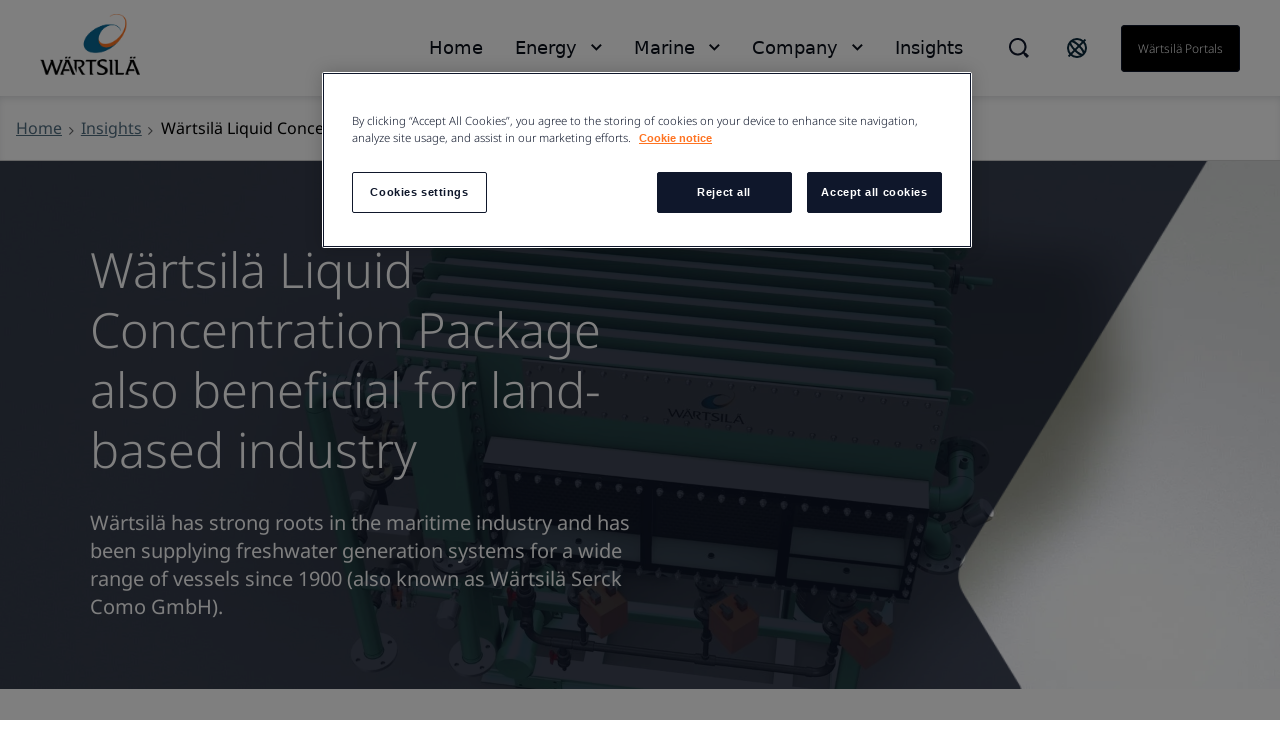

--- FILE ---
content_type: text/html; charset=utf-8
request_url: https://www.wartsila.com/insights/article/wartsila-liquid-concentration-package-also-beneficial-for-land-based-industry
body_size: 14071
content:
 <!DOCTYPE html> <html lang="en"> <head><script src="//cdn.bc0a.com/autopilot/f00000000188218/autopilot_sdk.js"></script> <meta name="viewport" content="width=device-width, initial-scale=1.0"><meta http-equiv="X-UA-Compatible" content="IE=edge,chrome=1" /><meta charset="utf-8" /><title>
	W&#228;rtsil&#228; Liquid Concentration Package also beneficial for land-based industry
</title> <link rel="preload" href="/ResourcePackages/Wartsila_One/assets/fonts/nato-sans/noto-sans-v36-cyrillic_cyrillic-ext_latin_latin-ext-300.woff2" crossorigin="anonymous" as="font" type="font/woff2">  <link rel='stylesheet' href='/ResourcePackages/Wartsila_One/assets/styles/main.css?v=0116130204' > <meta property="og:title" content="W&#228;rtsil&#228; Liquid Concentration Package also beneficial for land-based industry" /><meta property="og:description" content="W&#228;rtsil&#228; has strong roots in the maritime industry and has been supplying freshwater generation systems for a wide range of vessels since 1900" /><meta property="og:type" content="website" /><meta property="og:url" content="https://www.wartsila.com/insights/article/wartsila-liquid-concentration-package-also-beneficial-for-land-based-industry" /><meta property="og:image" content="https://www.wartsila.com/images/default-source/twentyfour7/master-images/hite-application-article-banner.jpg?sfvrsn=17798844_2" /><meta property="og:site_name" content="Wartsila.com" /><script type="text/javascript">
document.addEventListener("DOMContentLoaded", function () {
    document.getElementById("pardot-links").remove();
    const links = document.querySelectorAll('.pardot-left-links');
    const source = document.querySelector(".subscribe-section");
    const target = document.querySelector("section .mobile-reverse-col");
  
    if (links) {
          links.forEach(el => {
            target.parentNode.insertBefore(el, target.nextSibling);
          });
    }
    target.parentNode.insertBefore(source, target.nextSibling);
});
</script><script type="text/javascript" src="https://fast.wistia.com/embed/medias/oqk3551e08.jsonp"></script><script type="text/javascript" src="https://fast.wistia.com/assets/external/E-v1.js"></script><script type="text/javascript">
 document.addEventListener('DOMContentLoaded', function () {
     if (document.documentElement.lang === "en") {
         var el = document.createElement("script");
         el.setAttribute("src", "https://cdn.raffle.ai/search/index.js");
         el.setAttribute("id", "raffle-sdk");
         el.setAttribute("defer", "");
         el.setAttribute("data-uid", "e95454db-da55-4af9-bca7-9b067f16df37");
         document.head.appendChild(el);

         var searchBtn = document.querySelector(".ui-search.raffle-search");
         var mobileSearch = document.querySelector(".btn-search-mobile");
         searchBtn.setAttribute("onclick", "window.raffleApi.open('e95454db-da55-4af9-bca7-9b067f16df37')");
         mobileSearch.setAttribute("onclick", "window.raffleApi.open('e95454db-da55-4af9-bca7-9b067f16df37')");
    }
});
</script><!-- Google Tag Manager -->
<script>(function(w,d,s,l,i){w[l]=w[l]||[];w[l].push({'gtm.start':
new Date().getTime(),event:'gtm.js'});var f=d.getElementsByTagName(s)[0],
j=d.createElement(s),dl=l!='dataLayer'?'&l='+l:'';j.async=true;j.src=
'https://www.googletagmanager.com/gtm.js?id='+i+dl;f.parentNode.insertBefore(j,f);
})(window,document,'script','dataLayer','GTM-GFJG');</script>
<!-- End Google Tag Manager -->
            <script>
                window.dataLayer = window.dataLayer || []; 
                window.dataLayer.push({
  "DataPageType": "UniversalArticle",
  "DatePublished": "20201203",
  "DateLastModified": "20201203",
  "ContentHubThemes": [
    "sustainability",
    "efficiency",
    "innovation"
  ],
  "ContentHubTopics": [
    "corporate-sustainability",
    "technology"
  ],
  "ContentHubIndustries": [
    "marine"
  ],
  "ContentHubHubs": [
    "marine"
  ]
});</script><meta name="Generator" content="Sitefinity 15.1.8329.0 DX" /><link rel="canonical" href="https://www.wartsila.com/insights/article/wartsila-liquid-concentration-package-also-beneficial-for-land-based-industry" /><script type="application/json" id="sf-insight-metadata">
	{"contentMetadata":"{\"Id\":\"b576e84b-7f0f-601b-b10c-ff00002d2314\",\"ContentType\":\"UniversalArticle\",\"Title\":\"Wärtsilä Liquid Concentration Package also beneficial for land-based industry\",\"CanonicalTitle\":\"Wärtsilä Liquid Concentration Package also beneficial for land-based industry\",\"CanonicalUrl\":\"https://www.wartsila.com/insights/article/wartsila-liquid-concentration-package-also-beneficial-for-land-based-industry\",\"Language\":\"en\",\"CreatedOn\":\"2020-12-03T17:07:45.967Z\",\"ModifiedOn\":\"2020-12-03T21:37:21.907Z\",\"SiteId\":\"1803d22c-fe6e-4714-8afa-bf6cad4be979\",\"SiteName\":\"Wartsila.com\",\"ModuleName\":\"Universal Articles\",\"Hierarchies\":[{\"Id\":\"3f52da4b-7f0f-601b-b10c-ff00002d2314\",\"Title\":\"Efficiency\",\"Parent\":{\"Id\":\"94b1ce4b-7f0f-601b-b10c-ff00002d2314\",\"Title\":\"Themes\"}},{\"Id\":\"a663d74b-7f0f-601b-b10c-ff00002d2314\",\"Title\":\"Innovation\",\"Parent\":{\"Id\":\"94b1ce4b-7f0f-601b-b10c-ff00002d2314\",\"Title\":\"Themes\"}},{\"Id\":\"3d00d74b-7f0f-601b-b10c-ff00002d2314\",\"Title\":\"Marine\",\"Parent\":{\"Id\":\"9fb1ce4b-7f0f-601b-b10c-ff00002d2314\",\"Title\":\"Hubs\"}},{\"Id\":\"528bdd4b-7f0f-601b-b10c-ff00002d2314\",\"Title\":\"Marine\",\"Parent\":{\"Id\":\"2a46d04b-7f0f-601b-b10c-ff00002d2314\",\"Title\":\"Industries\"}},{\"Id\":\"a563d74b-7f0f-601b-b10c-ff00002d2314\",\"Title\":\"Sustainability\",\"Parent\":{\"Id\":\"94b1ce4b-7f0f-601b-b10c-ff00002d2314\",\"Title\":\"Themes\"}},{\"Id\":\"ab63d74b-7f0f-601b-b10c-ff00002d2314\",\"Title\":\"Sustainability\",\"Parent\":{\"Id\":\"b8d2f44b-7f0f-601b-b10c-ff00002d2314\",\"Title\":\"Corporate\",\"Parent\":{\"Id\":\"95b1ce4b-7f0f-601b-b10c-ff00002d2314\",\"Title\":\"Topics\"}}},{\"Id\":\"b263d74b-7f0f-601b-b10c-ff00002d2314\",\"Title\":\"Technology\",\"Parent\":{\"Id\":\"95b1ce4b-7f0f-601b-b10c-ff00002d2314\",\"Title\":\"Topics\"}}],\"SFDataProviderName\":\"OpenAccessProvider\",\"PageId\":\"73d8db4b-7f0f-601b-b10c-ff00002d2314\",\"PageTitle\":\"Article\",\"PageCanonicalTitle\":\"Article\",\"PageCanonicalUrl\":\"https://www.wartsila.com/insights/article\"}","videosMetadata":"[]"}
</script><script type="application/json" id="sf-insight-settings">
	{"apiServerUrl":"https://api.dec.sitefinity.com","apiKey":"be5c6a87-db42-fb6a-029b-0a4dfb89baa5","applicationName":"Production","trackingCookieDomain":"","keepDecTrackingCookieOnTrackingConsentRejection":false,"slidingExpirationForTrackingCookie":false,"maxAgeForTrackingCookieInDays":365,"trackYouTubeVideos":true,"crossDomainTrackingEntries":["www.wartsila.com","www.wartsila.com/fin","www.wartsila.com/arg","www.wartsila.com/aus","www.wartsila.com/aze","www.wartsila.com/bdd","www.wartsila.com/bra","www.wartsila.com/bgr","www.wartsila.com/can","wartsila-cn.prod.sitefinity.fi","www.wartsila.com/cyp","www.wartsila.com/dnk","www.wartsila.com/est","www.wartsila.com/fra","www.wartsila.com/deu","www.wartsila.com/pol","www.wartsila.com/ind","www.wartsila.com/nld","www.wartsila.com/pak","www.wartsila.com/png","www.wartsila.com/phl","www.wartsila.com/prt","www.wartsila.com/sau","www.wartsila.com/sgp","www.wartsila.com/zaf","www.wartsila.com/esp","www.wartsila.com/lka","www.wartsila.com/che","www.wartsila.com/tur","www.wartsila.com/are","www.wartsila.com/gbr","www.wartsila.com/usa","www.wartsila.com/grc","www.wartsila.com/hun","www.wartsila.com/idn","www.wartsila.com/ita","www.wartsila.com/jpn","www.wartsila.com/kor","www.wartsila.com/mys","www.wartsila.com/nor","www.wartsila.com/rou","www.wartsila.com/swe","www.wartsila.com/twn","www.wartsila.com/vnm","localhost","www.wartsila.com/brandhub","www.euroatlas.de","www.wartsila.com/latinamer","www.wartsila.com/environmental-encyclopedia","www.wartsila.com/ukr"],"strategy":"Persist|False","docsHrefTestExpressions":[".*\\/docs\\/.+\\.{1}.+((\\?|\\\u0026)sfvrsn=.+){1}$",".+((\\?|\\\u0026)sf_dm_key=.+){1}$"],"sessionLengthInMinutes":30,"trackVimeoVideos":true,"useSecureCookies":true}
</script><script type="text/javascript" src="/WebResource.axd?d=[base64]&amp;t=638696355560000000">

</script><script src="https://cdn.insight.sitefinity.com/sdk/sitefinity-insight-client.min.3.1.35.js" crossorigin="" async="async">

</script><meta name="viewport" content="width=device-width, initial-scale=1.0" /><script type="text/javascript">
	(function() {var _rdDeviceWidth = (window.innerWidth > 0) ? window.innerWidth : screen.width;var _rdDeviceHeight = (window.innerHeight > 0) ? window.innerHeight : screen.height;var _rdOrientation = (window.width > window.height) ? 'landscape' : 'portrait';})();
</script><meta name="description" content="Wärtsilä has strong roots in the maritime industry and has been supplying freshwater generation systems for a wide range of vessels since 1900" /></head> <body class="default-one"><noscript><iframe src="https://www.googletagmanager.com/ns.html?id=GTM-GFJG" height="0" width="0" style="display:none;visibility:hidden"></iframe></noscript> <svg xmlns="http://www.w3.org/2000/svg" style="display: none;"> <symbol xmlns="http://www.w3.org/2000/svg" id="icon-arrow-down" viewBox="0 0 16 10"> <path d="M9.54048 8.97376C9.07415 9.44009 8.30229 9.44009 7.83596 8.97376L0.680176 1.81798L1.8058 0.67627L8.68822 7.5426L15.5545 0.67627L16.6802 1.81798L9.54048 8.97376Z" /> </symbol> </svg> <svg xmlns="http://www.w3.org/2000/svg" style="display: none;"> <symbol xmlns="http://www.w3.org/2000/svg" id="icon-arrow-left" viewBox="0 0 10 18"> <path d="M 8.820312 17.988281 L 10 16.855469 L 1.816406 8.996094 L 10 1.132812 L 8.820312 0 L 0.390625 8.097656 C -0.128906 8.597656 -0.128906 9.402344 0.390625 9.902344 C 2.765625 12.183594 8.820312 18 8.820312 18 Z M 8.820312 17.988281 " /> </symbol> </svg> <svg xmlns="http://www.w3.org/2000/svg" style="display: none;"> <symbol xmlns="http://www.w3.org/2000/svg" id="icon-arrow-right" viewBox="0 0 10 18"> <path d="M1.58539 0.590078L0.525391 1.65008L7.87539 9.00008L0.525391 16.3501L1.58539 17.4101L9.15539 9.84008C9.62539 9.37008 9.62539 8.62008 9.15539 8.15008C7.02539 6.02008 1.58539 0.580078 1.58539 0.580078V0.590078Z" /> </symbol> </svg> <svg xmlns="http://www.w3.org/2000/svg" style="display: none;"> <symbol id="icon-arrow-right-long-bold" viewBox="0 0 19 16"> <path d="M11 2L17 8L11 14M16 8H1" stroke="currentColor" stroke-width="2" stroke-linecap="square" fill="none"/> </symbol> </svg> <svg xmlns="http://www.w3.org/2000/svg" style="display: none;"> <symbol id="icon-arrow-down-small" viewBox="0 0 11 7"> <path d="M1.41406 1.41422L5.41406 5.41422L9.41406 1.41422" stroke="currentColor" stroke-width="2" stroke-linecap="square" fill="none"/> </symbol> </svg> <svg xmlns="http://www.w3.org/2000/svg" style="display: none;"> <symbol xmlns="http://www.w3.org/2000/svg" id="icon-arrow-right-long" viewBox="0 0 24 24"> <path d="M21.883 12l-7.527 6.235.644.765 9-7.521-9-7.479-.645.764 7.529 6.236h-21.884v1h21.883z" /> </symbol> </svg> <svg xmlns="http://www.w3.org/2000/svg" style="display: none;"> <symbol xmlns="http://www.w3.org/2000/svg" id="icon-globe" viewBox="0 0 24 24"> <path fill-rule="evenodd" clip-rule="evenodd" d="M0.0132446 11.9999C0.0132446 5.5566 5.23659 0.333252 11.6799 0.333252C14.7741 0.333252 17.7416 1.56242 19.9295 3.75034C22.1174 5.93826 23.3466 8.90573 23.3466 11.9999C23.3466 18.4432 18.1232 23.6666 11.6799 23.6666C5.23659 23.6666 0.0132446 18.4432 0.0132446 11.9999ZM2.7024 9.4857C2.46837 10.3033 2.34862 11.1494 2.34657 11.9999C2.35171 16.6704 5.80843 20.6181 10.4374 21.2399L4.09657 13.7499H6.4299L2.7024 9.4857ZM15.1799 20.6449V17.8332H15.7632L12.2632 14.3332V13.7499H8.76324L5.84657 10.8332V8.49987H8.76324V9.66654H10.5132V4.99987L12.7766 2.73654C13.6019 2.83336 14.4103 3.04136 15.1799 3.35487V3.8332L17.5132 6.16654V9.0832H19.8466V7.4907C20.3248 8.35101 20.6616 9.28263 20.8441 10.2499H18.6799V12.5832L20.6516 14.5549C19.8574 17.3161 17.8407 19.5607 15.1799 20.6449ZM10.5132 10.8333H8.76324V12.5833H10.5132V10.8333Z" /> </symbol> </svg> <svg xmlns="http://www.w3.org/2000/svg" style="display: none;"> <symbol xmlns="http://www.w3.org/2000/svg" id="icon-x" viewBox="0 0 18 18"> <path d="M11.4267 9.00023L16.9142 3.5169C17.2061 3.22523 17.2061 2.70023 16.9142 2.35023L15.6299 1.06689C15.338 0.775228 14.8126 0.775228 14.4623 1.06689L8.97476 6.55023L3.48721 1.06689C3.19532 0.775228 2.66992 0.775228 2.31965 1.06689L1.03532 2.35023C0.743433 2.6419 0.743433 3.1669 1.03532 3.5169L6.52288 9.00023L1.03532 14.4836C0.743433 14.7752 0.743433 15.3002 1.03532 15.6502L2.31965 16.9336C2.61154 17.2252 3.13694 17.2252 3.48721 16.9336L8.97476 11.4502L14.4623 16.9336C14.7542 17.2252 15.2796 17.2252 15.6299 16.9336L16.9142 15.6502C17.2061 15.3586 17.2061 14.8336 16.9142 14.4836L11.4267 9.00023Z" /> </symbol> </svg> <svg xmlns="http://www.w3.org/2000/svg" style="display: none;"> <symbol xmlns="http://www.w3.org/2000/svg" id="icon-x-mobile" viewBox="0 0 32 32"> <path d="M6.22656 6.22656L25.7732 25.7732" stroke="black" stroke-width="3" stroke-miterlimit="10" /> <path d="M6.22656 25.7732L25.7732 6.22656" stroke="black" stroke-width="3" stroke-miterlimit="10" /> </symbol> </svg> <svg xmlns="http://www.w3.org/2000/svg" style="display: none;"> <symbol xmlns="http://www.w3.org/2000/svg" id="icon-ham" viewBox="0 0 32 32"> <path d="M2.66699 6.66675H29.3337" stroke="black" stroke-width="3" stroke-miterlimit="10" /> <path d="M2.66699 16H29.3337" stroke="black" stroke-width="3" stroke-miterlimit="10" /> <path d="M2.66699 25.3333H29.3337" stroke="black" stroke-width="3" stroke-miterlimit="10" /> </symbol> </svg> <script type="module" src="/ResourcePackages/Wartsila_One/assets/scripts/megamenu-navigation.js?v=0116130210" defer></script><script nomodule src="/ResourcePackages/Wartsila_One/assets/scripts/layout-navigation.legacy.js?v=0116130220"></script> <header class="header-one"> <div class="container flex align-items-center"> <div class="main-logo"> <a class="main-logo-link" href="/"> 


    <img class="fixed-size-image" src="/images/default-source/brand-portal/logo/w_logo_color_pos_rgb.png?sfvrsn=1a0a3c43_3" title="W_logo_color_pos_RGB" alt="logo" />



 </a> </div> <nav class="nav-one"> <div class="nav-one-wrapper"> <div class="top-navigation-wrapper"> 
 </div> <div class="search-wrapper"> 


<div id="searchBox-3f5edd19-9610-4e86-919b-ecad9c2f6175" class="ui-search-wrapper do-not-show">
    <div class="ui-search-top-shadow"></div>
    <div class="ui-search">
        <span class="expand"> </span>
        <input type="search"
               title="Search input"
               placeholder="Search"
               id="63a6a498-153e-44a2-b70e-c16fdc171c7e"
               class="form-control"
               value="" />
        <span class="close"></span>
        <span class="mobile-search"> </span>

        <input type="hidden" data-sf-role="resultsUrl" value="/search-results" />
        <input type="hidden" data-sf-role="indexCatalogue" value="global" />
        <input type="hidden" data-sf-role="wordsMode" value="AllWords" />
        <input type="hidden" data-sf-role="disableSuggestions" value='false' />
        <input type="hidden" data-sf-role="minSuggestionLength" value="3" />
        <input type="hidden" data-sf-role="suggestionFields" value="Title,Content" />
        <input type="hidden" data-sf-role="language" value="en" />
        <input type="hidden" data-sf-role="suggestionsRoute" value="/restapi/search/suggestions" />
        <input type="hidden" data-sf-role="searchTextBoxId" value='63a6a498-153e-44a2-b70e-c16fdc171c7e' />
        <input type="hidden" data-sf-role="searchButtonId" value='63a6a498-153e-44a2-b70e-c16fdc171c7e' />
    </div>
</div>

    <script>
        window.addEventListener('DOMContentLoaded', function () {
            var component = new window.WartsilaSearchBox('searchBox-3f5edd19-9610-4e86-919b-ecad9c2f6175');
        }, false);
    </script>

<div >
    <div class="sfContentBlock sf-Long-text" ><div class="ui-search-wrapper"><div class="ui-search-top-shadow"></div><div class="ui-search raffle-search"><span class="expand"></span></div></div></div>
</div>


 </div> <div class="region-selector-wrapper"> 

<div >
    <div class="sfContentBlock sf-Long-text" ><a href="/contact/locals" title="Select country" target="_self"><svg xmlns="http://www.w3.org/2000/svg" width="24" height="24" fill="none" style="color:currentColor;"><path stroke="#0B293A" stroke-linecap="square" stroke-width="2" d="M19.778 4.222 4.222 19.778M21 12a9 9 0 1 1-18 0 9 9 0 0 1 18 0Zm-2.636 6.364c-1.172 1.171-4.97-.728-8.485-4.243-3.515-3.514-5.415-7.313-4.243-8.485s4.97.728 8.485 4.243c3.515 3.514 5.414 7.313 4.243 8.485Z"></path></svg>
</a></div>
</div>


 </div> <div class="language-selector-wrapper"> 

<div class="lang-selector header-links">
    <ul class="sf-lang-selector">
            <li>
                <a href="#" onclick="on_clicked_language('en')" class="selected">English</a>
            </li>
    </ul>
</div>

<script>
    function on_clicked_language(language) {
        event.stopPropagation();
        event.preventDefault();
        if ('False' == 'True' || 'en' == language) {
            window.location.reload();
        } else {
            LanguageSelectorHelper.openLink(language, event);
            return false;
        }
    }
</script> </div> <div class="login-link-wrapper"> 

<div >
    <div class="sfContentBlock sf-Long-text" ><a href="/portals" class="myWartsila" data-sf-ec-immutable="">W&auml;rtsil&auml; portals</a></div>
</div>


 </div> </div> <div class="layout-nav-mobile-container"> <div class="layout-nav-mobile-header"> <div class="layout-nav-mobile-header-controls"> <div class="left"> <i class="btn-icon btn-back"> <svg class="icon icon-arrow-left"> <use xmlns="http://www.w3.org/2000/svg" xlink:href="#icon-arrow-left"></use> </svg> </i> <i class="btn-icon btn-search-mobile"> <svg class="icon-search-mobile" width="20" height="20" viewBox="0 0 20 20" fill="none" xmlns="http://www.w3.org/2000/svg"> <path fill-rule="evenodd" clip-rule="evenodd" d="M16.3519 14.9048L16.7173 14.5394L20 17.8178L17.8081 20L14.5408 16.7164L14.901 16.3562L14.1806 15.6305C12.648 16.8451 10.7488 17.5037 8.79342 17.4987H8.74711C3.91621 17.4987 0 13.5815 0 8.74936C0 3.91722 3.91621 0 8.74711 0C13.578 0 17.4942 3.91722 17.4942 8.74936C17.5105 10.7188 16.8533 12.6346 15.6316 14.1791L16.3519 14.9048ZM8.75216 15.4459H8.78818V15.451C10.5589 15.4525 12.2568 14.7467 13.505 13.4904C14.7532 12.2342 15.4483 10.5315 15.436 8.76036C15.4106 5.02025 12.3782 1.99853 8.63896 1.98732C6.8733 1.98311 5.17884 2.6833 3.93096 3.93277C2.03529 5.88198 1.4866 8.77517 2.53692 11.2834C3.58725 13.7916 6.03356 15.4299 8.75216 15.4459Z" fill="#0F172B" /> </svg> </i> </div> <div class="middle"> <a class="main-logo-link" href="/"> <img alt="logo" width="70" height="43" src="/ResourcePackages/Wartsila_One/assets/images/svg/logo-black-text.svg"> </a> </div> <div class="right"> <i class="btn-icon btn-mobile-menu js-mobile-menu-btn"> <svg class="icon icon-ham"> <use xmlns="http://www.w3.org/2000/svg" xlink:href="#icon-ham"></use> </svg> </i> <i class="btn-icon btn-close"> <svg class="icon icon-x"> <use xmlns="http://www.w3.org/2000/svg" xlink:href="#icon-x-mobile"></use> </svg> </i> </div> </div> <div class="layout-nav-mobile-header-search-container"> </div> </div> <div class="layout-nav-mobile-level-container level-one"> <ul class="layout-nav-mobile layout-nav-mobile"></ul> </div> <div class="layout-nav-mobile-level-container level-inside level-two"> </div> <div class="layout-nav-mobile-level-container level-inside level-three"> </div> <div class="layout-nav-mobile-level-container level-inside level-four"> </div> <div class="layout-nav-mobile-level-container level-inside level-five"> </div> <div class="layout-nav-mobile-level-container level-inside level-six"> </div> </div> </nav> </div> </header> <div class="menu-wrapper-layout-container"> 

    <script>
        window.addEventListener('DOMContentLoaded', function () {
            var component = new window.WartsilaMegamenuNavigation();
        }, false);
    </script>
<div class="row navWrapper" data-sf-element="Row">
    <div class="nav-container">
        <!--Main desktop navigation:on-->
        <ul class="nav"></ul>
        <!--Main desktop navigation:off-->
    </div>

    <div id="MenuWrapperLayoutContainer_TD46AB92B002_Col00" class="sf_colsIn col-md-12" data-sf-element="Menu Wrapper" data-placeholder-label="Menu Wrapper"><div class="navItemLayout">
    <div class="top-shadow"></div>
   
    <div id="MenuWrapperLayoutContainer_TD46AB92B137_Col00" class="sf_colsIn navParent" data-sf-element="Menu Parent Link" data-placeholder-label="Menu Parent Link">
<nav role="navigation">
    <ul class="main-navigation">
    <li class=""><a href="/" target="_self">Home</a></li>
    </ul>
</nav>




</div>

    <div class="container">
        <i class="close-button">
            <svg class="icon icon-x ">
                <use xmlns="http://www.w3.org/2000/svg" xlink:href="#icon-x"></use>
            </svg>
        </i>

        <div id="MenuWrapperLayoutContainer_TD46AB92B137_Col01" class="sf_colsIn navDropdown" data-sf-element="Menu Item Dropdown" data-placeholder-label="Menu Item Dropdown"></div>
    </div>
</div>
<div class="navItemLayout">
    <div class="top-shadow"></div>
   
    <div id="MenuWrapperLayoutContainer_TD46AB92B074_Col00" class="sf_colsIn navParent" data-sf-element="Menu Parent Link" data-placeholder-label="Menu Parent Link">
<nav role="navigation">
    <ul class="main-navigation">
    <li class=""><a href="/" target="_self">Energy</a></li>
    </ul>
</nav>




</div>

    <div class="container">
        <i class="close-button">
            <svg class="icon icon-x ">
                <use xmlns="http://www.w3.org/2000/svg" xlink:href="#icon-x"></use>
            </svg>
        </i>

        <div id="MenuWrapperLayoutContainer_TD46AB92B074_Col01" class="sf_colsIn navDropdown" data-sf-element="Menu Item Dropdown" data-placeholder-label="Menu Item Dropdown"><div id="MenuWrapperLayoutContainer_TD46AB92B178_Col00" class="sf_colsIn has-submenu" data-sf-element="Has submenu" data-placeholder-label="Has submenu">


<div class="bottom-footer">
    <ul class="bottom-footer__nav-links">
    </ul>
</div>


</div></div>
    </div>
</div>
<div class="navItemLayout">
    <div class="top-shadow"></div>
   
    <div id="MenuWrapperLayoutContainer_TD46AB92B005_Col00" class="sf_colsIn navParent" data-sf-element="Menu Parent Link" data-placeholder-label="Menu Parent Link">
<nav role="navigation">
    <ul class="main-navigation">
    <li class=""><a href="/" target="_self">Marine</a></li>
    </ul>
</nav>




</div>

    <div class="container">
        <i class="close-button">
            <svg class="icon icon-x ">
                <use xmlns="http://www.w3.org/2000/svg" xlink:href="#icon-x"></use>
            </svg>
        </i>

        <div id="MenuWrapperLayoutContainer_TD46AB92B005_Col01" class="sf_colsIn navDropdown" data-sf-element="Menu Item Dropdown" data-placeholder-label="Menu Item Dropdown"><div id="MenuWrapperLayoutContainer_TD46AB92B179_Col00" class="sf_colsIn has-submenu" data-sf-element="Has submenu" data-placeholder-label="Has submenu">


<div class="bottom-footer">
    <ul class="bottom-footer__nav-links">
    </ul>
</div>


</div></div>
    </div>
</div>
<div class="navItemLayout">
    <div class="top-shadow"></div>
   
    <div id="MenuWrapperLayoutContainer_TD46AB92B003_Col00" class="sf_colsIn navParent" data-sf-element="Menu Parent Link" data-placeholder-label="Menu Parent Link">
<nav role="navigation">
    <ul class="main-navigation">
    <li class=""><a href="/" target="_self">Company</a></li>
    </ul>
</nav>




</div>

    <div class="container">
        <i class="close-button">
            <svg class="icon icon-x ">
                <use xmlns="http://www.w3.org/2000/svg" xlink:href="#icon-x"></use>
            </svg>
        </i>

        <div id="MenuWrapperLayoutContainer_TD46AB92B003_Col01" class="sf_colsIn navDropdown" data-sf-element="Menu Item Dropdown" data-placeholder-label="Menu Item Dropdown"><div id="MenuWrapperLayoutContainer_TD46AB92B180_Col00" class="sf_colsIn has-submenu" data-sf-element="Has submenu" data-placeholder-label="Has submenu"></div></div>
    </div>
</div>
<div class="navItemLayout">
    <div class="top-shadow"></div>
   
    <div id="MenuWrapperLayoutContainer_TD46AB92B188_Col00" class="sf_colsIn navParent" data-sf-element="Menu Parent Link" data-placeholder-label="Menu Parent Link">
<nav role="navigation">
    <ul class="main-navigation">
    <li class="active"><a href="/insights" target="_self">Insights</a></li>
    </ul>
</nav>




</div>

    <div class="container">
        <i class="close-button">
            <svg class="icon icon-x ">
                <use xmlns="http://www.w3.org/2000/svg" xlink:href="#icon-x"></use>
            </svg>
        </i>

        <div id="MenuWrapperLayoutContainer_TD46AB92B188_Col01" class="sf_colsIn navDropdown" data-sf-element="Menu Item Dropdown" data-placeholder-label="Menu Item Dropdown"></div>
    </div>
</div>
<div class="navItemLayoutMobile">
    <div id="MenuWrapperLayoutContainer_TD46AB92B142_Col00" class="sf_colsIn navParent" data-sf-element="Menu Parent Link" data-placeholder-label="Menu Parent Link">


<div class="js-load-mobile-navigation" data-fetch-url="/mobile-navigation"></div></div>
    <div class="container">
        <div id="MenuWrapperLayoutContainer_TD46AB92B142_Col01" class="sf_colsIn navDropdown" data-sf-element="Menu Item Dropdown" data-placeholder-label="Menu Item Dropdown"></div>
    </div>
</div>
 </div>
</div>
 </div> <main id="main"> 


<section class="bg__white breadcrumbs-wrapper" style="box-shadow: inset 0 4px 10px -4px rgba(15, 23, 43, 0.2); border-bottom: 1px solid #CCCCCC;">
    <div class="container flex">
                <div class="flex align-items-c">
                    <a class="flex" href="/">
                        <span class="text-mini">
                            Home
                        </span>
                    </a><i class="w-icon-angle-right flex"></i>
                </div>
                <div class="flex align-items-c">
                    <a class="flex" href="/insights">
                        <span class="text-mini">
                            Insights
                        </span>
                    </a><i class="w-icon-angle-right flex"></i>
                </div>
                <div class="current-page flex align-items-c">
                    <span class="text-mini">W&#228;rtsil&#228; Liquid Concentration Package also beneficial for land-based industry</span>
                </div>
    </div>
</section>






<script type="application/ld+json">
    {
      "@context": "https://schema.org",
      "@type": "NewsArticle",
    


      "headline": "W&#228;rtsil&#228; Liquid Concentration Package also beneficial for land-based industry",
        
          "image": [
            "https://www.wartsila.com/images/default-source/twentyfour7/master-images/hite-application-article-banner.tmb-1920x690.jpg?Culture=en&amp;sfvrsn=17798844_1"
          ],
    
    "datePublished": "20201203",
        
    "dateModified": "20201203",
        
      "author": {
        "@type": "Organization",
        "name": "Wärtsilä"
      },
      "publisher": {
        "@type": "Organization",
        "name": "Wärtsilä",
        "logo": {
            "@type": "ImageObject",
            "url": "https://www.wartsila.com/Sitefinity/WebsiteTemplates/Wartsila/App_Themes/WartsilaRebrand/Images/logo@2.png"
        }
    }
    }
</script>


<!--Article details container starts -->
<div>
    <section class="container-fluid">

        <div class="row">
            <div id="content-wrapper" class="hero-lift hero-lift--flat hero-image hero-img-height ">
                    <picture>
                        <source data-srcset="https://www.wartsila.com/images/default-source/twentyfour7/master-images/hite-application-article-banner.tmb-1920x690.jpg?Culture=en&amp;sfvrsn=17798844_1"
                            media="(min-width: 768px)" />
                        <source data-srcset="https://www.wartsila.com/images/default-source/twentyfour7/master-images/hite-application-article-banner.tmb-375x375.jpg?Culture=en&amp;sfvrsn=17798844_1"
                            media="(min-width: 480px)" />
                        <img class="responsive-image hero-img" loading="lazy"
                            data-src="https://www.wartsila.com/images/default-source/twentyfour7/master-images/hite-application-article-banner.tmb-1920x690.jpg?Culture=en&amp;sfvrsn=17798844_1"
                            alt="HiTE-application-article-banner" style="object-position: center center;" />
                    </picture>
                <div class="hero-image__section">
                    <div class="relative overflow-hidden">
                        <div class="hero-overlay-wrapper oval-overlay"></div>
                        <div class="container">
                            <div class="hero-image__overlay-content-left hero-image__overlay-content-bottom-left">
                                <div class="col-md-6 p-0">
                                    <div class="hero-lift__content">
                                        <h1 class="h2 text-white">W&#228;rtsil&#228; Liquid Concentration Package also beneficial for land-based industry</h1>
                                    </div>
                                    <div class="h5 text-white">W&#228;rtsil&#228; has strong roots in the maritime industry and has been supplying freshwater generation systems for a wide range of vessels since 1900 (also known as W&#228;rtsil&#228; Serck Como GmbH). </div>
                                </div>
                            </div>
                        </div>
                    </div>
                </div>
            </div>
        </div>

        <div class="container pl-0 pr-0">
            <div class="row">
                <div class="col-md-3"></div>
                <div class="col-md-7">

                    
<div class="row">
    <div class="metadata d-flex align-items-center justify-content-between pt-mob-30 pt-50 mb-40">
        <div class="d-flex align-items-c">
            <div class="pargrph metadata__date mr-30 align-items-center text-wartsila-gray">
                <span>03 Dec 2020</span>
                <span class="pl-4">&centerdot;</span>
                <span class="pl-4">3 min</span>
            </div>
        </div>



        

<div class="label-list d-md-flex label-list--sm hide-mobile">

        <span class="classification-button text-macro label-btn--sm" data-topicName="sustainability">Sustainability</span>
        <span class="classification-button text-macro label-btn--sm" data-topicName="technology">Technology</span>
</div>
<script type="text/javascript">
    document.addEventListener('DOMContentLoaded', function () {
        var classificationButtons = document.querySelectorAll('.classification-button');
        classificationButtons.forEach(x => {
            x.addEventListener('click', (e) => {
                e.preventDefault();
                on_clicked_list(x);
            });
        })
    });

    function on_clicked_list(a) {
        let txt = a.innerHTML;
        var classificationName = a && a.dataset && a.dataset.topicname ? a.dataset.topicname : '';

        if (txt.indexOf('&amp;') !== -1) {
            txt = txt.replace('&amp;', '');
        }

        txt = txt.replace(/\s+/g, '-').toLowerCase();

        let urlIsEmpty = 'False' === 'True';
        txt = classificationName ? classificationName : txt;
        if (urlIsEmpty) {
            let finalDataWholeDataArray = [];
            finalDataWholeDataArray.push(txt);
            let finalDataTName = 'topics';
            let finalDataValue = finalDataWholeDataArray;

            window.editFinalDFunc(finalDataWholeDataArray, finalDataTName, finalDataValue);
            setTimeout(function () { pubSubEvents.publish('hubsUpdate', window.finalData); }, 600);
        }
        else {
            let urlWithTopics = "https://www.wartsila.com/insights/topic" +"?topics=" + txt;
            window.location.href = urlWithTopics;
        }
    }
</script>
    </div>
</div>
                </div>
            </div>
            <div class="row mobile-reverse-col">
                <!-- Sticky area starts -->
                <div class="pardot-links col-md-3 mb-50 mt-50">
                    <div id="pardot-links" class="sticky-pardot">
                    </div>
                </div>
                <!-- Sticky area ends -->
                <div class="col-md-7">
                    <!-- Main body text area starts -->
                    <div class="main-body-wrapper row ">
                        <p data-sf-tooltip="input-title" role="input" sftextdirection="" aria-label="Title" data-placeholder="Title" class="h4 h4--color-darkblue h4-weight-300">W&auml;rtsil&auml; has strong roots in the maritime industry and has been supplying freshwater generation systems for a wide range of vessels since 1900 (also known as W&auml;rtsil&auml; Serck Como GmbH). </p><p data-sf-tooltip="input-title" role="input" sftextdirection="" aria-label="Title" data-placeholder="Title" class="prg-3 prg-3--color-darkblue">However: water management and freshwater generation are challenges that surpass the maritime industry. As a first-off, W&auml;rtsil&auml; Water &amp; Waste received an order for a Liquid Concentration Package for a land-based application earlier this year. The LCP will be used to reduce wastewater in a galvanic plant in China. W&auml;rtsil&auml; has been awarded the contract because of the functionality and price of the designed system.<br></p><p class="prg-3 prg-3--color-darkblue">The integration of W&auml;rtsil&auml;&rsquo;s Liquid Concentration Package in the galvanic plant will reduce the amount of accruing effluent. At the same time a portion of the used fresh water can be recovered. Reducing the amount of wastewater and recovering fresh water has a positive impact on the environment and on the operational costs related to managing wastewater.&nbsp;<br><br>W&auml;rtsil&auml;&rsquo;s Liquid Concentration Package consists of two multi-stage evaporators and one separator. These units will be delivered at the customer&rsquo;s site early 2021. The commissioning of the complete system will be executed by W&auml;rtsil&auml;&rsquo;s own engineers.</p><p class="prg-3 prg-3--color-darkblue">&nbsp;</p><h2 class="h3 h3--color-darkblue">Technology explained</h2><p class="prg-3 prg-3--color-darkblue">The main component of the liquid concentration package is the Horizontal inner Tube Evaporator (HiTE). The HiTE works on the principle of vacuum distillation and produces highly purified water. Process water is fed into the HiTE where it is heated up and vaporized. This steam is then led into a built-in condenser creating a distillate. Depending on the desired concentration factor the concentrated process water will then either be discarded or fed back into the loop.<br><br>The HiTE&rsquo;s easy maintenance and variety of available materials are just two of the many advantages. For specific applications, the HiTE can even be constructed from reinforced plastics. The ability to run the unit in part load makes it very flexible. And most important: the limited heat consumption is where the HiTE sets itself apart from other solutions in the market. It uses up to 70% less energy when compared to other evaporators.</p><p class="prg-3 prg-3--color-darkblue"><img sf-custom-thumbnail="true" src="/images/default-source/twentyfour7/environment/hite-evaporator-unit.png?sfvrsn=7f798844_2" sf-constrain-proportions="true" width="650" alt="HiTE-evaporator-unit" sf-size="1304657" loading="lazy"><br><em>Impression of the HiTE evaporator unit, developed by W&auml;rtsil&auml;</em></p>
                        




<div class="mt-24 js-authors-list" style="display: none !important">
    <div class="author-list">
            <div class="h3 author-list__heading text-black mb-0">
                Written by
            </div>
                    <div class="author author--base d-flex">
                    <a class="author__avatar" >
                        <div class="author__img img-hover-zoom">
                            <div class="card-lift__image card-height overflow-hidden">
                                <picture>
                                    <source data-srcset="https://www.wartsila.com/images/default-source/content-hub/people/claudia-beumerb-w.tmb-person220.png?Culture=en&amp;sfvrsn=4d898044_3"
                                            media="(min-width: 768px)" />
                                    <source data-srcset="https://www.wartsila.com/images/default-source/content-hub/people/claudia-beumerb-w.tmb-personx159.png?Culture=en&amp;sfvrsn=4d898044_3"
                                            media="(min-width: 480px)" />
                                    <img class="responsive-image img-zoom" style="object-position: center top"
                                         loading="lazy"
                                         data-src="https://www.wartsila.com/images/default-source/content-hub/people/claudia-beumerb-w.tmb-person220.png?Culture=en&amp;sfvrsn=4d898044_3;"
                                         src=""
                                         alt="Claudia Beumer" />
                                </picture>
                            </div>
                        </div>
                    </a>
                <div>
                    <div class="author__name text-black">Claudia Beumer</div>
                        <div class="author__role text-black mb-12">Sales &amp; Marketing Manager, Gas Solutions, W&#228;rtsil&#228; #GasBassador</div>
                                    </div>
            </div>
            <div class="author author--base d-flex">
                <div>
                    <div class="author__name text-black">Michel Studt</div>
                        <div class="author__role text-black mb-12">Sales Engineer</div>
                                    </div>
            </div>
            <div class="author author--base d-flex">
                <div>
                    <div class="author__name text-black">Jethro Brussaard</div>
                        <div class="author__role text-black mb-12">Marketing Specialist</div>
                                    </div>
            </div>
    </div>
</div>                    </div>
                </div>
            </div>
            


    <div id="content-body-related-items" class="do-not-show" style="width: 100%;">
        <hr class="line-separator" />
        <h2 class="h2 h2--color-darkblue">You might also enjoy</h2>
        
<div class="row" style="width: 100%;">




<div id="6bfb40fd-4d13-45a2-8135-63810ed41d74" class="col-md-6 col-lg-4 card-lift" data-hub-id="00000000-0000-0000-0000-000000000000en"
    data-taxa="[{&quot;taxonName&quot;:&quot;themes&quot;,&quot;value&quot;:[&quot;sustainability&quot;,&quot;innovation&quot;]},{&quot;taxonName&quot;:&quot;topics&quot;,&quot;value&quot;:[]},{&quot;taxonName&quot;:&quot;media&quot;,&quot;value&quot;:[&quot;article&quot;]},{&quot;taxonName&quot;:&quot;category&quot;,&quot;value&quot;:[&quot;article&quot;]}]">
    <div class="mb-50@lg mb-30 pr-mob-0 pl-mob-0">
        <div class="bg__white flex flex-col height-100">
            <a href="https://www.wartsila.com/insights/article/taking-the-bugs-from-the-ballast" title="Taking the bugs from the ballast" class="anchor-reset img-link flex-gr-1"></a>
            <figure class="m-inh">
                <div class="card-lift__image card-height overflow-hidden">
                        <picture>
                            <source data-srcset="/images/default-source/twentyfour7/environment/taking-the-bugs-from-the-ballast.tmb-900x400.jpg?Status=Master&amp;Culture=en&amp;sfvrsn=92b0bf45_3"
                                media="(min-width: 900px)" />
                            <source data-srcset="/images/default-source/twentyfour7/environment/taking-the-bugs-from-the-ballast.tmb-448x262.jpg?Status=Master&amp;Culture=en&amp;sfvrsn=92b0bf45_3"
                                media="(min-width: 768px)" />
                            <source data-srcset="/images/default-source/twentyfour7/environment/taking-the-bugs-from-the-ballast.tmb-375x240.jpg?Status=Master&amp;Culture=en&amp;sfvrsn=92b0bf45_3"
                                media="(min-width: 480px)" />
                            <img class="responsive-image img-zoom" loading="lazy"
                                data-src="/images/default-source/twentyfour7/environment/taking-the-bugs-from-the-ballast.tmb-448x262.jpg?Status=Master&amp;Culture=en&amp;sfvrsn=92b0bf45_3"
                                src=""
                                alt="Taking the bugs from the ballast" />
                        </picture>
                </div>
                <figcaption>
                    <div class="card-lift__content max-lines-4 mt-12 mb-20">
                        <div
                            class="card-lift__type-label type-label-bottom prg-4 prg-4--color-darkblue mb-20@lg mb-4 d-flex align-items-center justify-content-between">
                            <div class="d-flex align-items-center pargrph text-wartsila-gray">
                                <span class="pr-4">11 Jan 2017</span>
                                <span>&centerdot;</span>
                                <span class="pl-4">Article</span>
                            </div>
                                <div class="d-flex align-items-center hide__mobile">
                                    <span class="pl-4 pargrph text-wartsila-gray">5 min read</span>
                            </div>
                        </div>
                        <div class="h4 mb-12">Taking the bugs from the ballast</div>
                        <div class="pargrph hide__mobile">


                            With the Ballast Water Convention finally ratified, regulations to enforce the use of ballast water treatment...
                        </div>
                    </div>
                    <div class="card-lift__labels-wrapper labels-wrapper-single d-none hide__mobile">
                        <div class="label-list">
                        </div>
                    </div>
                </figcaption>
            </figure>
            <div class="card-lift__labels-wrapper labels-wrapper-list hide__mobile">
                

<div class="label-list ">

</div>
<script type="text/javascript">
    document.addEventListener('DOMContentLoaded', function () {
        var classificationButtons = document.querySelectorAll('.classification-button');
        classificationButtons.forEach(x => {
            x.addEventListener('click', (e) => {
                e.preventDefault();
                on_clicked_list(x);
            });
        })
    });

    function on_clicked_list(a) {
        let txt = a.innerHTML;
        var classificationName = a && a.dataset && a.dataset.topicname ? a.dataset.topicname : '';

        if (txt.indexOf('&amp;') !== -1) {
            txt = txt.replace('&amp;', '');
        }

        txt = txt.replace(/\s+/g, '-').toLowerCase();

        let urlIsEmpty = 'False' === 'True';
        txt = classificationName ? classificationName : txt;
        if (urlIsEmpty) {
            let finalDataWholeDataArray = [];
            finalDataWholeDataArray.push(txt);
            let finalDataTName = 'topics';
            let finalDataValue = finalDataWholeDataArray;

            window.editFinalDFunc(finalDataWholeDataArray, finalDataTName, finalDataValue);
            setTimeout(function () { pubSubEvents.publish('hubsUpdate', window.finalData); }, 600);
        }
        else {
            let urlWithTopics = "https://www.wartsila.com/insights/topic" +"?topics=" + txt;
            window.location.href = urlWithTopics;
        }
    }
</script>
            </div>
        </div>
    </div>
</div>


<div id="3aae895d-792e-4918-9d65-39f33fcbff72" class="col-md-6 col-lg-4 card-lift" data-hub-id="00000000-0000-0000-0000-000000000000en"
    data-taxa="[{&quot;taxonName&quot;:&quot;themes&quot;,&quot;value&quot;:[&quot;sustainability&quot;]},{&quot;taxonName&quot;:&quot;topics&quot;,&quot;value&quot;:[&quot;sustainability&quot;]},{&quot;taxonName&quot;:&quot;media&quot;,&quot;value&quot;:[&quot;article&quot;]},{&quot;taxonName&quot;:&quot;category&quot;,&quot;value&quot;:[&quot;article&quot;]}]">
    <div class="mb-50@lg mb-30 pr-mob-0 pl-mob-0">
        <div class="bg__white flex flex-col height-100">
            <a href="https://www.wartsila.com/insights/article/water-matters-keep-clean-to-keep-customers" title="Water matters: Keep clean to keep customers" class="anchor-reset img-link flex-gr-1"></a>
            <figure class="m-inh">
                <div class="card-lift__image card-height overflow-hidden">
                        <picture>
                            <source data-srcset="/images/default-source/twentyfour7/master-images/water-matters-keep-clean-to-keep-customersb7b0e04b7f0f601bb10cff00002d2314.tmb-900x400.jpg?Status=Master&amp;Culture=en&amp;sfvrsn=f161bd44_2"
                                media="(min-width: 900px)" />
                            <source data-srcset="/images/default-source/twentyfour7/master-images/water-matters-keep-clean-to-keep-customersb7b0e04b7f0f601bb10cff00002d2314.tmb-448x262.jpg?Status=Master&amp;Culture=en&amp;sfvrsn=f161bd44_2"
                                media="(min-width: 768px)" />
                            <source data-srcset="/images/default-source/twentyfour7/master-images/water-matters-keep-clean-to-keep-customersb7b0e04b7f0f601bb10cff00002d2314.tmb-375x240.jpg?Status=Master&amp;Culture=en&amp;sfvrsn=f161bd44_2"
                                media="(min-width: 480px)" />
                            <img class="responsive-image img-zoom" loading="lazy"
                                data-src="/images/default-source/twentyfour7/master-images/water-matters-keep-clean-to-keep-customersb7b0e04b7f0f601bb10cff00002d2314.tmb-448x262.jpg?Status=Master&amp;Culture=en&amp;sfvrsn=f161bd44_2"
                                src=""
                                alt="Water matters - Keep clean to keep customers" />
                        </picture>
                </div>
                <figcaption>
                    <div class="card-lift__content max-lines-4 mt-12 mb-20">
                        <div
                            class="card-lift__type-label type-label-bottom prg-4 prg-4--color-darkblue mb-20@lg mb-4 d-flex align-items-center justify-content-between">
                            <div class="d-flex align-items-center pargrph text-wartsila-gray">
                                <span class="pr-4">18 Oct 2018</span>
                                <span>&centerdot;</span>
                                <span class="pl-4">Article</span>
                            </div>
                                <div class="d-flex align-items-center hide__mobile">
                                    <span class="pl-4 pargrph text-wartsila-gray">6 min read</span>
                            </div>
                        </div>
                        <div class="h4 mb-12">Water matters: Keep clean to keep customers</div>
                        <div class="pargrph hide__mobile">


                            New legislation and customer awareness are driving change in how cruise ships treat and discharge...
                        </div>
                    </div>
                    <div class="card-lift__labels-wrapper labels-wrapper-single d-none hide__mobile">
                        <div class="label-list">
                                <span class="classification-button text-macro">Sustainability</span>
                        </div>
                    </div>
                </figcaption>
            </figure>
            <div class="card-lift__labels-wrapper labels-wrapper-list hide__mobile">
                

<div class="label-list ">

        <span class="classification-button text-macro " data-topicName="sustainability">Sustainability</span>
</div>
<script type="text/javascript">
    document.addEventListener('DOMContentLoaded', function () {
        var classificationButtons = document.querySelectorAll('.classification-button');
        classificationButtons.forEach(x => {
            x.addEventListener('click', (e) => {
                e.preventDefault();
                on_clicked_list(x);
            });
        })
    });

    function on_clicked_list(a) {
        let txt = a.innerHTML;
        var classificationName = a && a.dataset && a.dataset.topicname ? a.dataset.topicname : '';

        if (txt.indexOf('&amp;') !== -1) {
            txt = txt.replace('&amp;', '');
        }

        txt = txt.replace(/\s+/g, '-').toLowerCase();

        let urlIsEmpty = 'False' === 'True';
        txt = classificationName ? classificationName : txt;
        if (urlIsEmpty) {
            let finalDataWholeDataArray = [];
            finalDataWholeDataArray.push(txt);
            let finalDataTName = 'topics';
            let finalDataValue = finalDataWholeDataArray;

            window.editFinalDFunc(finalDataWholeDataArray, finalDataTName, finalDataValue);
            setTimeout(function () { pubSubEvents.publish('hubsUpdate', window.finalData); }, 600);
        }
        else {
            let urlWithTopics = "https://www.wartsila.com/insights/topic" +"?topics=" + txt;
            window.location.href = urlWithTopics;
        }
    }
</script>
            </div>
        </div>
    </div>
</div>


<div id="708b1ba2-00e5-4ed6-885f-dc1925892287" class="col-md-6 col-lg-4 card-lift" data-hub-id="00000000-0000-0000-0000-000000000000en"
    data-taxa="[{&quot;taxonName&quot;:&quot;themes&quot;,&quot;value&quot;:[&quot;innovation&quot;,&quot;security&quot;,&quot;efficiency&quot;,&quot;reliability&quot;]},{&quot;taxonName&quot;:&quot;topics&quot;,&quot;value&quot;:[&quot;digitalisation&quot;,&quot;technology&quot;,&quot;sustainability&quot;]},{&quot;taxonName&quot;:&quot;media&quot;,&quot;value&quot;:[&quot;article&quot;]},{&quot;taxonName&quot;:&quot;category&quot;,&quot;value&quot;:[&quot;article&quot;]}]">
    <div class="mb-50@lg mb-30 pr-mob-0 pl-mob-0">
        <div class="bg__white flex flex-col height-100">
            <a href="https://www.wartsila.com/insights/article/the-right-fit" title="The right fit" class="anchor-reset img-link flex-gr-1"></a>
            <figure class="m-inh">
                <div class="card-lift__image card-height overflow-hidden">
                        <picture>
                            <source data-srcset="/images/default-source/twentyfour7/master-images/the-right-fit.tmb-900x400.jpg?Status=Master&amp;Culture=en&amp;sfvrsn=854b9745_2"
                                media="(min-width: 900px)" />
                            <source data-srcset="/images/default-source/twentyfour7/master-images/the-right-fit.tmb-448x262.jpg?Status=Master&amp;Culture=en&amp;sfvrsn=854b9745_2"
                                media="(min-width: 768px)" />
                            <source data-srcset="/images/default-source/twentyfour7/master-images/the-right-fit.tmb-375x240.jpg?Status=Master&amp;Culture=en&amp;sfvrsn=854b9745_2"
                                media="(min-width: 480px)" />
                            <img class="responsive-image img-zoom" loading="lazy"
                                data-src="/images/default-source/twentyfour7/master-images/the-right-fit.tmb-448x262.jpg?Status=Master&amp;Culture=en&amp;sfvrsn=854b9745_2"
                                src=""
                                alt="The right fit" />
                        </picture>
                </div>
                <figcaption>
                    <div class="card-lift__content max-lines-4 mt-12 mb-20">
                        <div
                            class="card-lift__type-label type-label-bottom prg-4 prg-4--color-darkblue mb-20@lg mb-4 d-flex align-items-center justify-content-between">
                            <div class="d-flex align-items-center pargrph text-wartsila-gray">
                                <span class="pr-4">15 Aug 2017</span>
                                <span>&centerdot;</span>
                                <span class="pl-4">Article</span>
                            </div>
                                <div class="d-flex align-items-center hide__mobile">
                                    <span class="pl-4 pargrph text-wartsila-gray">3 min read</span>
                            </div>
                        </div>
                        <div class="h4 mb-12">The right fit</div>
                        <div class="pargrph hide__mobile">


                            Thanks to new green regulations, the marine industry is gearing up to use Ballast Water Management Systems (BWMS) to protect the...
                        </div>
                    </div>
                    <div class="card-lift__labels-wrapper labels-wrapper-single d-none hide__mobile">
                        <div class="label-list">
                                <span class="classification-button text-macro">Digitalisation</span>
                                <span class="classification-button text-macro">Technology</span>
                                <span class="classification-button text-macro">Sustainability</span>
                        </div>
                    </div>
                </figcaption>
            </figure>
            <div class="card-lift__labels-wrapper labels-wrapper-list hide__mobile">
                

<div class="label-list ">

        <span class="classification-button text-macro " data-topicName="digitalisation">Digitalisation</span>
        <span class="classification-button text-macro " data-topicName="technology">Technology</span>
        <span class="classification-button text-macro " data-topicName="sustainability">Sustainability</span>
</div>
<script type="text/javascript">
    document.addEventListener('DOMContentLoaded', function () {
        var classificationButtons = document.querySelectorAll('.classification-button');
        classificationButtons.forEach(x => {
            x.addEventListener('click', (e) => {
                e.preventDefault();
                on_clicked_list(x);
            });
        })
    });

    function on_clicked_list(a) {
        let txt = a.innerHTML;
        var classificationName = a && a.dataset && a.dataset.topicname ? a.dataset.topicname : '';

        if (txt.indexOf('&amp;') !== -1) {
            txt = txt.replace('&amp;', '');
        }

        txt = txt.replace(/\s+/g, '-').toLowerCase();

        let urlIsEmpty = 'False' === 'True';
        txt = classificationName ? classificationName : txt;
        if (urlIsEmpty) {
            let finalDataWholeDataArray = [];
            finalDataWholeDataArray.push(txt);
            let finalDataTName = 'topics';
            let finalDataValue = finalDataWholeDataArray;

            window.editFinalDFunc(finalDataWholeDataArray, finalDataTName, finalDataValue);
            setTimeout(function () { pubSubEvents.publish('hubsUpdate', window.finalData); }, 600);
        }
        else {
            let urlWithTopics = "https://www.wartsila.com/insights/topic" +"?topics=" + txt;
            window.location.href = urlWithTopics;
        }
    }
</script>
            </div>
        </div>
    </div>
</div></div>
    </div>

        </div>
        <div class="col-md-3"></div>
    </section>
</div>


<script type="text/javascript" src="https://unpkg.com/micromodal/dist/micromodal.min.js"></script>
<script src="/ResourcePackages/Wartsila_One/assets/scripts/apps/Pardot/app/index.js" type="text/javascript"></script>

<div class="modal micromodal-slide" id="pardotModal" aria-hidden="true">
    <div class="modal__overlay" tabindex="-1" data-micromodal-close>
        <div class="modal__container" role="dialog" aria-modal="true" aria-labelledby="pardotModal-title">
            <header class="modal__header">
                <button class="modal__close" aria-label="Close modal" data-micromodal-close></button>
            </header>
            <main class="modal__content" id="pardotModal-content">
                <div class="iframe-container">
                    <iframe id="pardotIframeModal" loading="lazy" frameborder="0" allowtransparency="true"></iframe>
                </div>
            </main>
        </div>
    </div>
</div>

<script>
    function showPardot(elId, pardotLink) {
        var params = window.location.search;
        var fullUrl = pardotLink + (pardotLink.indexOf('?') === -1 ? '?' : '&') + 'CSC_page=' + window.location.pathname;

        if (params) {
            params = '&' + params.slice(1);
            fullUrl = fullUrl + params;
        }

        var iframe = document.getElementById('pardotIframeModal');
        iframe.setAttribute('src', fullUrl);

        MicroModal.show('pardotModal');
    }

    window.addEventListener('DOMContentLoaded', function () {

        var pardot = new window.Pardot('True');

        MicroModal.init();

    }, false);
</script>
<script>
    window.onload = function () {
        if (related === this.undefined) {
            var related = new window.RelatedContent();
        }

        related.moveRelatedItemsToTheBody();
    }

    document.addEventListener("DOMContentLoaded", function () {
        window.itemIdAndCulture = "b576e84b-7f0f-601b-b10c-ff00002d2314en";
        window.contentHubSkipIDs = window.contentHubSkipIDs || [];
        window.contentHubSkipIDs.push(window.itemIdAndCulture);
    });
</script>



<script src="/ResourcePackages/Wartsila_One/assets/scripts/authors-for-quote.js?v=0116130212" type="text/javascript"></script><div id="MainContainer_T20469FF2004_Col00" class="sf_colsIn" data-sf-element="Container" data-placeholder-label="MainContainer"><div id="MainContainer_C017_Col00" class="sf_colsIn container" data-sf-element="Container"><div class="row pl-12" data-sf-element="Row">
    <div id="MainContainer_C024_Col00" class="sf_colsIn col-sm-12" data-sf-element="Column 1" data-placeholder-label="Column 1">
<div >
    <div class="sfContentBlock sf-Long-text" ><div class="subscribe-section"><h3 class="h3 h3--color-darkblue">Did you like this? Subscribe to Insights updates!</h3><p class="prg-3 prg-3--color-darkblue">Once every six weeks, you will get the top picks &ndash; the latest and the greatest pieces &ndash; from this Insights channel by email.</p></div></div>
</div>




<div class="row" data-sf-element="Row">
    <div id="MainContainer_C021_Col00" class="sf_colsIn col-sm-12" data-sf-element="Column 1" data-placeholder-label="Column 1">


<style>
    .fancybox-outer .fancybox-inner {
        overflow-y: auto !important;
        -webkit-overflow-scrolling: touch !important;
    }

        .fancybox-outer .fancybox-inner.full-height {
            height: 100% !important;
        }
</style>

    <div class="align align-left pardot-left-links">
        <a id="PardotForm_4ee5c3ed-5332-4fa0-972c-404c338025d1"
           href="https://go.wartsila.com/l/251562/2018-07-30/4ckkrs"
           data-unique-id="PardotForm_4ee5c3ed-5332-4fa0-972c-404c338025d1"
           data-modal-h="100%"
           data-modal-w="0"
           data-iframe-w="0"
           data-iframe-h="0"
           data-src="https://go.wartsila.com/l/251562/2018-07-30/4ckkrs"
           target="_blank"
           class="ui-pardot-fancybox fancybox fancybox.iframe js-fancybox optanon-category-C0001 btn btn__primary auto-resize">
            Subscribe now
        </a>
    </div>
<script>
    document.addEventListener("DOMContentLoaded", function () {
        if ('https://go.wartsila.com/l/251562/2018-07-30/4ckkrs') {
            var params = window.location.search;

            if (params) {
                params = '&' + params.slice(1);
            }

            var url = 'https://go.wartsila.com/l/251562/2018-07-30/4ckkrs' + ('https://go.wartsila.com/l/251562/2018-07-30/4ckkrs'.indexOf('?') === -1 ? '?' : '&') + 'CSC_page=' + window.location.pathname + params;

            document.getElementById('PardotForm_4ee5c3ed-5332-4fa0-972c-404c338025d1').setAttribute('src', url);
            document.getElementById('PardotForm_4ee5c3ed-5332-4fa0-972c-404c338025d1').setAttribute('data-src', url);
        }
    });
</script>


    </div>
</div>

    </div>
</div>

</div>

</div>
<div id="MainContainer_C001_Col00" class="sf_colsIn container pt-50" data-sf-element="Container">


        <div id="content-body-related-items" class="do-not-show components-data"
             data-numberOfItems="5"
             data-strGuid=""
             data-mustache="https://unpkg.com/mustache@4.2.0/mustache.js"
             data-serviceUrl="/hub-api/index/content-hub"
             data-initialNumberOfItems="3"
             data-culture="en"
             data-fields="themes,topics,Content,Summary"
             data-minTermFreq="1"
             data-preFilterSettings="">
            <hr class="line-separator" style="display: none;" />
            <h2 class="h2 h2--color-darkblue" style="display: none;">You might also enjoy</h2>
            


<div id="listView-" class="row"> </div>
<div id="load-more" class="load-more- btn btn__slash-border btn__slash-border--double"
    style="display: none">Load more</div>

<script type="x-tmpl-mustache" id="template-">
    {{#.}}
    <div class="col-md-4 card-lift">
        <div class="mb-50@lg mb-30 pr-mob-0 pl-mob-0">
            <div class="bg__white flex flex-col height-100">
                {{^isWistia}}
                <a href="{{ItemDefaultUrl}}" title="{{Title}}" class="anchor-reset img-link flex-gr-1">
                {{/isWistia}}
                    <figure class="m-inh">
                        

                        <div class="card-lift__image card-height  overflow-hidden">
                            {{#isWistia}}
                            <div class="wistia__embeded-popover wistia_embed wistia_async_{{WistiaID}} popover=true popoverAnimateThumbnail=true"> </div>
                            {{/isWistia}}

                            {{#tmbUrl}}
                            <picture>
                                <img class="responsive-image img-zoom" style="object-position: center center" loading="lazy"
                                     src="{{tmbUrl}}" alt="{{ThumbnailAlt}}" />
                            </picture>
                            {{/tmbUrl}}

                            {{#isWebinar}}
                            {{^wCompl}}
                            <div class="card-lift__overlay bg__o-black40">
                                <p id="streamDate-37480595-18ac-4b0d-9c82-657c6ae9f4623" data-date="{{ longDate }}" class="text-mini mobile text-white">{{ longDate }}</p>
                            </div>
                            {{#timeLeft}}
                            <p class="text-mini text-white">
                                Reserve your seat now
                                <svg class="ml-6" width="6" height="12" viewBox="0 0 6 12" fill="none" xmlns="http://www.w3.org/2000/svg">
                                    <path d="M0.713502 0.393385L0.00683594 1.10005L4.90684 6.00005L0.00683594 10.9001L0.713502 11.6067L5.76017 6.56005C6.0735 6.24672 6.0735 5.74672 5.76017 5.43338C4.34017 4.01338 0.713502 0.386719 0.713502 0.386719V0.393385Z" fill="white" />
                                </svg>
                             </p>
                            {{/timeLeft}}
                            {{/wCompl}}
                            {{/isWebinar}}
                        </div>
                        <figcaption>
                            <div class="card-lift__content max-lines-4 mt-12 mb-20" {{#isPodcast}}style="position: relative;"{{/isPodcast}}>
                                {{#isPodcast}}
                                    <a href="{{ItemDefaultUrl}}" title="{{Title}}" class="anchor-reset img-link flex-gr-1"></a>
                                {{/isPodcast}}
                                <div class="card-lift__type-label type-label-bottom prg-4 prg-4--color-darkblue mb-20@lg mb-4 d-flex align-items-center justify-content-between">
                                    <div class="d-flex align-items-center pargrph text-wartsila-gray">
                                        {{#isArticle}}
                                        <span class="pr-4">{{longDate}}</span>
                                        <span class="pr-4">&centerdot;</span>
                                        {{/isArticle}}
                                        {{#isPodcast}}
                                        <span class=" pr-4">{{longDate}}</span>
                                        <span class="pr-4">&centerdot;</span>
                                        {{/isPodcast}}
                                        {{#isWebinar}}
                                        {{#wCompl}}
                                        <span class="pr-4">{{longDate}}</span>
                                        <span class="pr-4">&centerdot;</span>
                                        {{/wCompl}}
                                        {{/isWebinar}}
                                        <span>{{Label}}</span>
                                    </div>
                                    {{#isArticle}}
                                    <div class="d-flex align-items-center hide__mobile">
                                        <span class="pl-4 pargrph text-wartsila-gray">{{ReadingTime}} min read</span>
                                    </div>
                                    {{/isArticle}}
                                    {{#isPodcast}}
                                    <div class="d-flex align-items-center hide__mobile">
                                        <span class="pl-4 pargrph text-wartsila-gray">{{DurationOfThePodcast}} min listen</span>
                                    </div>
                                    {{/isPodcast}}
                                    {{#isWhitepaper}}
                                    <div class="d-flex align-items-center hide__mobile">
                                        <span class="pl-4 pargrph text-wartsila-gray">
                                            {{PageAmount}}
                                            {{pageText}}
                                        </span>
                                    </div>
                                    {{/isWhitepaper}}
                                </div>
                                <div class="h4 mb-12">{{ Title }}</div>
                                <div class="pargrph hide__mobile">
                                    {{Summary}}
                                </div>
                            </div>
                        </figcaption>
                    </figure>
                {{^isWistia}}
                </a>
                {{/isWistia}}
                <div class="card-lift__labels-wrapper labels-wrapper-list hide__mobile">
                    <div class="label-list">
                        {{#classificationNameTitle}}
                        <span class="classification-button text-macro" name="{{name}}">{{title}}</span>
                        {{/classificationNameTitle}}
                    </div>
                </div>
            </div>
        </div>
    </div>
    {{/.}}
</script>
<script src="https://fast.wistia.com/assets/external/E-v1.js" async></script>
<script type="text/javascript">
    var topics = JSON.parse('{"energy-decarbonisation-future-fuels":"Decarbonisation and future fuels","energy-services":"Energy services","energy-storage":"Energy storage","energy-transition":"Energy transition","engine-power-plants":"Engine power plants","innovation4be6d5e8-3c75-4234-9c36-14873152b747":"Innovation","people-leadership":"People & leadership","autonomous-shipping":"Autonomous shipping","dynamic-positioning":"Dynamic Positioning","integrated-vessel-control":"Integrated Vessel Control","sensors-for-voyage":"Sensors","decarbonisation-future-fuels":"Decarbonisation and future fuels","diversity":"Diversity","engine-systems":"Engine systems","exhaust-treatment":"Exhaust treatment","fleet-optimisation":"Fleet optimisation","lifecycle-services":"Lifecycle services","marine-electric":"Marine electric","future-of-work":"Future of work","power-system-optimisation":"Power system optimisation","port-optimisation":"Port optimisation","propulsion":"Propulsion","shaft-line-solutions":"Shaft line solutions","innovation":"Innovation","simulation-training":"Simulation and training","digitalisation":"Digitalisation","leadership":"Leadership","people":"People","safety":"Safety","cyber-security":"Cyber security","planet":"Planet","purpose":"Purpose","technology":"Technology","society":"Society","corporate":"Corporate","sustainability":"Sustainability","energy":"Energy","marine":"Marine","voyage":"Voyage","gas-solutions":"Gas solutions"}');
    function classificationsNames() {
        return topics;
    }

    function on_clicked(a) {
        let txt = a.name;
        let urlIsEmpty = 'False' === 'True';

        if (urlIsEmpty) {
            let finalDataWholeDataArray = [];
            finalDataWholeDataArray.push(txt);
            let finalDataTName = 'topics';
            let finalDataValue = finalDataWholeDataArray;

            window.editFinalDFunc(finalDataWholeDataArray, finalDataTName, finalDataValue);
            setTimeout(function () { pubSubEvents.publish('hubsUpdate', window.finalData); }, 600);
        }
        else {
            let urlWithTopics = "https://www.wartsila.com/insights/topic" + "?topics=" + txt;
            window.location.href = urlWithTopics;
        }
    }
</script>



        </div>



</div>




<div id="MainContainer_T20469FF2002_Col00" class="sf_colsIn container pt-50" data-sf-element="Container" data-placeholder-label="Content">
</div>



<div class="js-load-desktop-navigation" data-fetch-url="/desktop-navigation-new"></div>

 </main> <footer class="footer-one bg__brand-dark"> <div class="container"> <div class="row"> <div class="footer__logo col-md-3"> <img alt="footer logo" src="/ResourcePackages/Wartsila_One/assets/images/svg/logo-white.svg" /> </div> </div> <div class="row pb-50"> <div class="footer__links-wrapper col-md-5"> 



<div class="footer-nav">
    <ul class="footer-nav__nav-links">
    <li class="footer-nav__nav-link-item">
        <a aria-label="footer navigation link - Energy"
           class="footer-nav__nav-link" href="/energy"
           target="_self">Energy</a>
    </li>
    <li class="footer-nav__nav-link-item">
        <a aria-label="footer navigation link - Marine"
           class="footer-nav__nav-link" href="/marine"
           target="_self">Marine</a>
    </li>
    <li class="footer-nav__nav-link-item">
        <a aria-label="footer navigation link - Insights"
           class="footer-nav__nav-link" href="/insights"
           target="_self">Insights</a>
    </li>
    </ul>
</div>






<div class="footer-nav">
    <ul class="footer-nav__nav-links">
    <li class="footer-nav__nav-link-item">
        <a aria-label="footer navigation link - About"
           class="footer-nav__nav-link" href="/about"
           target="_self">About</a>
    </li>
    <li class="footer-nav__nav-link-item">
        <a aria-label="footer navigation link - Careers"
           class="footer-nav__nav-link" href="/careers"
           target="_self">Careers</a>
    </li>
    <li class="footer-nav__nav-link-item">
        <a aria-label="footer navigation link - Media"
           class="footer-nav__nav-link" href="/media"
           target="_self">Media</a>
    </li>
    </ul>
</div>






<div class="footer-nav">
    <ul class="footer-nav__nav-links">
    <li class="footer-nav__nav-link-item">
        <a aria-label="footer navigation link - Investors"
           class="footer-nav__nav-link" href="/investors"
           target="_self">Investors</a>
    </li>
    <li class="footer-nav__nav-link-item">
        <a aria-label="footer navigation link - Sustainability"
           class="footer-nav__nav-link" href="/sustainability"
           target="_self">Sustainability</a>
    </li>
    <li class="footer-nav__nav-link-item">
        <a aria-label="footer navigation link - Contact"
           class="footer-nav__nav-link" href="/contact"
           target="_self">Contact</a>
    </li>
    </ul>
</div>



 </div> <div class="footer__lang-wrapper col-md-2"> 

<div class="lang-links">
    <ul class="lang-links__links">
    </ul>
</div>

<script>
    function on_clicked_language(language) {
        event.stopPropagation();
        event.preventDefault();
        if ('False' == 'True' || 'en' == language) {
            window.location.reload();
        } else {
            LanguageSelectorHelper.openLink(language, event);
            return false;
        }
    }
</script> </div> <div class="footer__social col-md-5"> <div class="footer__free-text"> 

<div >
    <div class="sfContentBlock sf-Long-text" ><p>About W&auml;rtsil&auml;</p><p>W&auml;rtsil&auml; is a global leader in innovative technologies and lifecycle solutions for the marine and energy markets. We emphasise innovation in sustainable technology and services to help our customers continuously improve their environmental and
    economic performance.</p></div>
</div>


 </div> <div class="footer__social-share"> 

<div >
    <div class="sfContentBlock sf-Long-text" ><a aria-label="footer facebook link" href="https://www.facebook.com/wartsila" target="_blank" data-sf-ec-immutable=""><em class="w-icon-fb-footer background-icon"></em></a>
<a aria-label="footer instagram link" href="https://instagram.com/wartsilacorp/" target="_blank" data-sf-ec-immutable="">
 <em class="w-icon-instagram-footer background-icon"></em></a>
<a aria-label="footer linkedin link" href="https://www.linkedin.com/company/166989" target="_blank" data-sf-ec-immutable="">
 <em class="w-icon-linkedin-footer background-icon"></em></a>
<a aria-label="footer twitterlink" href="https://twitter.com/wartsilacorp" target="_blank" data-sf-ec-immutable="">
 <em class="w-icon-x-footer background-icon"></em></a>
<a aria-label="footer youtube link" href="https://www.youtube.com/user/wartsilacorp" target="_blank" data-sf-ec-immutable="">
 <em class="w-icon-yt-footer background-icon"></em></a></div>
</div>


 </div> </div> </div> <div class="row"> <div class="footer__dynamic-links-wrapper col-md-12"> 

<div class="be-ix-link-block"><!--Link Block Targeting Div --></div> </div> </div> </div> </footer> <div class="footer__bottom bg-white"> <div class="pargrph copyright">© 2026 Wärtsilä</div> <div> 



<div class="bottom-footer">
    <ul class="bottom-footer__nav-links">
    <li class="bottom-footer__nav-link-item">
        <a class="bottom-footer__nav-link" href="https://www.wartsila.com/legal-privacy/privacy"
           target="_self">Privacy notice</a>
    </li>
    <li class="bottom-footer__nav-link-item">
        <a class="bottom-footer__nav-link" href="https://www.wartsila.com/legal-privacy/cookies"
           target="_self">Cookie notice</a>
    </li>
    <li class="bottom-footer__nav-link-item">
        <a class="bottom-footer__nav-link" href="https://www.wartsila.com/legal-privacy"
           target="_self">Terms of Use</a>
    </li>
    <li class="bottom-footer__nav-link-item">
        <a class="bottom-footer__nav-link" href="https://www.wartsila.com/subscription-preferences"
           target="_self">Subscribe</a>
    </li>
    </ul>
</div>


 </div> </div> <script type="module" src="/ResourcePackages/Wartsila_One/assets/scripts/lazy-load-related-content.js?v=0116130212" defer></script><script nomodule src="/ResourcePackages/Wartsila_One/assets/scripts/lazy-load-related-content.legacy.js?v=0116130220"></script><script type="module" src="/ResourcePackages/Wartsila_One/assets/scripts/lazy-load-pardot-form.js?v=0116130212" defer></script><script nomodule src="/ResourcePackages/Wartsila_One/assets/scripts/lazy-load-pardot-form.legacy.js?v=0116130220"></script><script type="module" src="/ResourcePackages/Wartsila_One/assets/scripts/search-box.js?v=0116130210" defer></script><script nomodule src="/ResourcePackages/Wartsila_One/assets/scripts/search-box.legacy.js?v=0116130220"></script><script type="module" src="/ResourcePackages/Wartsila_One/assets/scripts/main-one.js?v=0116130210" defer></script><script nomodule src="/ResourcePackages/Wartsila_One/assets/scripts/main-one.legacy.js?v=0116130220"></script><script type="module" src="/ResourcePackages/Wartsila_One/assets/scripts/vendor.js?v=0116130212" defer></script><script nomodule src="/ResourcePackages/Wartsila_One/assets/scripts/vendor.legacy.js?v=0116130220"></script><script type="application/json" id="PersonalizationTracker">
	{"IsPagePersonalizationTarget":false,"IsUrlPersonalizationTarget":false,"PageId":"73d8db4b-7f0f-601b-b10c-ff00002d2314"}
</script><script type="text/javascript" src="/WebResource.axd?d=[base64]&amp;t=638696356120000000">

</script><input data-sf-role='en' type='hidden' value='https://www.wartsila.com/insights/article/wartsila-liquid-concentration-package-also-beneficial-for-land-based-industry'> </body> </html>